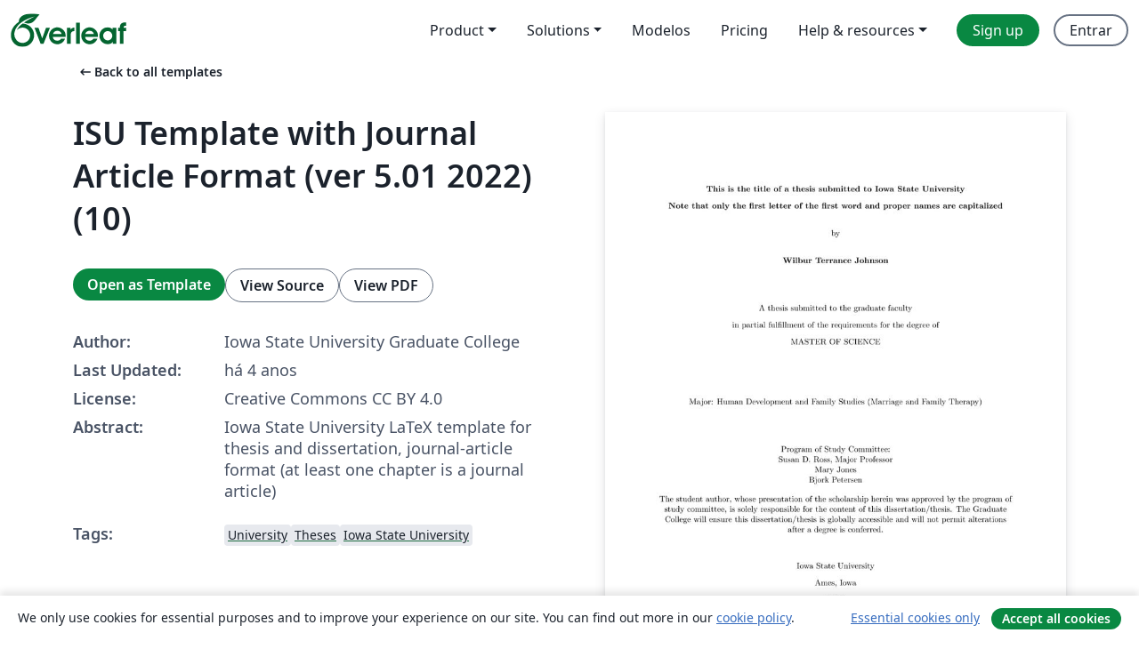

--- FILE ---
content_type: text/html; charset=utf-8
request_url: https://pt.overleaf.com/latex/templates/isu-template-with-journal-article-format-ver-5-dot-01-2022-10/dpzmqmqnhvtv
body_size: 14316
content:
<!DOCTYPE html><html lang="pt"><head><title translate="no">ISU Template with Journal Article Format (ver 5.01 2022) (10) - Overleaf, Editor LaTeX Online</title><meta name="twitter:title" content="ISU Template with Journal Article Format (ver 5.01 2022) (10)"><meta name="og:title" content="ISU Template with Journal Article Format (ver 5.01 2022) (10)"><meta name="description" content="Iowa State University LaTeX template for thesis and dissertation, journal-article format (at least one chapter is a journal article)"><meta itemprop="description" content="Iowa State University LaTeX template for thesis and dissertation, journal-article format (at least one chapter is a journal article)"><meta itemprop="image" content="https://writelatex.s3.amazonaws.com/published_ver/24389.jpeg?X-Amz-Expires=14400&amp;X-Amz-Date=20260115T021255Z&amp;X-Amz-Algorithm=AWS4-HMAC-SHA256&amp;X-Amz-Credential=AKIAWJBOALPNFPV7PVH5/20260115/us-east-1/s3/aws4_request&amp;X-Amz-SignedHeaders=host&amp;X-Amz-Signature=2719fe0dd7678b5872b38d02e31f79f73e02b71f4b4731a21f2890529917eea2"><meta name="image" content="https://writelatex.s3.amazonaws.com/published_ver/24389.jpeg?X-Amz-Expires=14400&amp;X-Amz-Date=20260115T021255Z&amp;X-Amz-Algorithm=AWS4-HMAC-SHA256&amp;X-Amz-Credential=AKIAWJBOALPNFPV7PVH5/20260115/us-east-1/s3/aws4_request&amp;X-Amz-SignedHeaders=host&amp;X-Amz-Signature=2719fe0dd7678b5872b38d02e31f79f73e02b71f4b4731a21f2890529917eea2"><meta itemprop="name" content="Overleaf, the Online LaTeX Editor"><meta name="twitter:card" content="summary"><meta name="twitter:site" content="@overleaf"><meta name="twitter:description" content="Um editor de LaTeX online fácil de usar. Sem instalação, colaboração em tempo real, controle de versões, centenas de templates LaTeX e mais."><meta name="twitter:image" content="https://cdn.overleaf.com/img/ol-brand/overleaf_og_logo.png"><meta property="fb:app_id" content="400474170024644"><meta property="og:description" content="Um editor de LaTeX online fácil de usar. Sem instalação, colaboração em tempo real, controle de versões, centenas de templates LaTeX e mais."><meta property="og:image" content="https://cdn.overleaf.com/img/ol-brand/overleaf_og_logo.png"><meta property="og:type" content="website"><meta name="viewport" content="width=device-width, initial-scale=1.0, user-scalable=yes"><link rel="icon" sizes="32x32" href="https://cdn.overleaf.com/favicon-32x32.png"><link rel="icon" sizes="16x16" href="https://cdn.overleaf.com/favicon-16x16.png"><link rel="icon" href="https://cdn.overleaf.com/favicon.svg" type="image/svg+xml"><link rel="apple-touch-icon" href="https://cdn.overleaf.com/apple-touch-icon.png"><link rel="mask-icon" href="https://cdn.overleaf.com/mask-favicon.svg" color="#046530"><link rel="canonical" href="https://pt.overleaf.com/latex/templates/isu-template-with-journal-article-format-ver-5-dot-01-2022-10/dpzmqmqnhvtv"><link rel="manifest" href="https://cdn.overleaf.com/web.sitemanifest"><link rel="stylesheet" href="https://cdn.overleaf.com/stylesheets/main-style-9424680c3249e8ee7e0f.css" id="main-stylesheet"><link rel="alternate" href="https://www.overleaf.com/latex/templates/isu-template-with-journal-article-format-ver-5-dot-01-2022-10/dpzmqmqnhvtv" hreflang="en"><link rel="alternate" href="https://cs.overleaf.com/latex/templates/isu-template-with-journal-article-format-ver-5-dot-01-2022-10/dpzmqmqnhvtv" hreflang="cs"><link rel="alternate" href="https://es.overleaf.com/latex/templates/isu-template-with-journal-article-format-ver-5-dot-01-2022-10/dpzmqmqnhvtv" hreflang="es"><link rel="alternate" href="https://pt.overleaf.com/latex/templates/isu-template-with-journal-article-format-ver-5-dot-01-2022-10/dpzmqmqnhvtv" hreflang="pt"><link rel="alternate" href="https://fr.overleaf.com/latex/templates/isu-template-with-journal-article-format-ver-5-dot-01-2022-10/dpzmqmqnhvtv" hreflang="fr"><link rel="alternate" href="https://de.overleaf.com/latex/templates/isu-template-with-journal-article-format-ver-5-dot-01-2022-10/dpzmqmqnhvtv" hreflang="de"><link rel="alternate" href="https://sv.overleaf.com/latex/templates/isu-template-with-journal-article-format-ver-5-dot-01-2022-10/dpzmqmqnhvtv" hreflang="sv"><link rel="alternate" href="https://tr.overleaf.com/latex/templates/isu-template-with-journal-article-format-ver-5-dot-01-2022-10/dpzmqmqnhvtv" hreflang="tr"><link rel="alternate" href="https://it.overleaf.com/latex/templates/isu-template-with-journal-article-format-ver-5-dot-01-2022-10/dpzmqmqnhvtv" hreflang="it"><link rel="alternate" href="https://cn.overleaf.com/latex/templates/isu-template-with-journal-article-format-ver-5-dot-01-2022-10/dpzmqmqnhvtv" hreflang="zh-CN"><link rel="alternate" href="https://no.overleaf.com/latex/templates/isu-template-with-journal-article-format-ver-5-dot-01-2022-10/dpzmqmqnhvtv" hreflang="no"><link rel="alternate" href="https://ru.overleaf.com/latex/templates/isu-template-with-journal-article-format-ver-5-dot-01-2022-10/dpzmqmqnhvtv" hreflang="ru"><link rel="alternate" href="https://da.overleaf.com/latex/templates/isu-template-with-journal-article-format-ver-5-dot-01-2022-10/dpzmqmqnhvtv" hreflang="da"><link rel="alternate" href="https://ko.overleaf.com/latex/templates/isu-template-with-journal-article-format-ver-5-dot-01-2022-10/dpzmqmqnhvtv" hreflang="ko"><link rel="alternate" href="https://ja.overleaf.com/latex/templates/isu-template-with-journal-article-format-ver-5-dot-01-2022-10/dpzmqmqnhvtv" hreflang="ja"><link rel="preload" href="https://cdn.overleaf.com/js/pt-json-db312de282a4acaeb36e.js" as="script" nonce="riGpja8nYPIJT87YTczB+w=="><script type="text/javascript" nonce="riGpja8nYPIJT87YTczB+w==" id="ga-loader" data-ga-token="UA-112092690-1" data-ga-token-v4="G-RV4YBCCCWJ" data-cookie-domain=".overleaf.com" data-session-analytics-id="9f2a862b-14ab-4088-a271-bfb86c07fbc4">var gaSettings = document.querySelector('#ga-loader').dataset;
var gaid = gaSettings.gaTokenV4;
var gaToken = gaSettings.gaToken;
var cookieDomain = gaSettings.cookieDomain;
var sessionAnalyticsId = gaSettings.sessionAnalyticsId;
if(gaid) {
    var additionalGaConfig = sessionAnalyticsId ? { 'user_id': sessionAnalyticsId } : {};
    window.dataLayer = window.dataLayer || [];
    function gtag(){
        dataLayer.push(arguments);
    }
    gtag('js', new Date());
    gtag('config', gaid, { 'anonymize_ip': true, ...additionalGaConfig });
}
if (gaToken) {
    window.ga = window.ga || function () {
        (window.ga.q = window.ga.q || []).push(arguments);
    }, window.ga.l = 1 * new Date();
}
var loadGA = window.olLoadGA = function() {
    if (gaid) {
        var s = document.createElement('script');
        s.setAttribute('async', 'async');
        s.setAttribute('src', 'https://www.googletagmanager.com/gtag/js?id=' + gaid);
        document.querySelector('head').append(s);
    } 
    if (gaToken) {
        (function(i,s,o,g,r,a,m){i['GoogleAnalyticsObject']=r;i[r]=i[r]||function(){
        (i[r].q=i[r].q||[]).push(arguments)},i[r].l=1*new Date();a=s.createElement(o),
        m=s.getElementsByTagName(o)[0];a.async=1;a.src=g;m.parentNode.insertBefore(a,m)
        })(window,document,'script','//www.google-analytics.com/analytics.js','ga');
        ga('create', gaToken, cookieDomain.replace(/^\./, ""));
        ga('set', 'anonymizeIp', true);
        if (sessionAnalyticsId) {
            ga('set', 'userId', sessionAnalyticsId);
        }
        ga('send', 'pageview');
    }
};
// Check if consent given (features/cookie-banner)
var oaCookie = document.cookie.split('; ').find(function(cookie) {
    return cookie.startsWith('oa=');
});
if(oaCookie) {
    var oaCookieValue = oaCookie.split('=')[1];
    if(oaCookieValue === '1') {
        loadGA();
    }
}
</script><meta name="ol-csrfToken" content="w3TVjvnk-lt8jPu04y8KAEP78c0UWmp1eM_Y"><meta name="ol-baseAssetPath" content="https://cdn.overleaf.com/"><meta name="ol-mathJaxPath" content="/js/libs/mathjax-3.2.2/es5/tex-svg-full.js"><meta name="ol-dictionariesRoot" content="/js/dictionaries/0.0.3/"><meta name="ol-usersEmail" content=""><meta name="ol-ab" data-type="json" content="{}"><meta name="ol-user_id"><meta name="ol-i18n" data-type="json" content="{&quot;currentLangCode&quot;:&quot;pt&quot;}"><meta name="ol-ExposedSettings" data-type="json" content="{&quot;isOverleaf&quot;:true,&quot;appName&quot;:&quot;Overleaf&quot;,&quot;adminEmail&quot;:&quot;support@overleaf.com&quot;,&quot;dropboxAppName&quot;:&quot;Overleaf&quot;,&quot;ieeeBrandId&quot;:15,&quot;hasAffiliationsFeature&quot;:true,&quot;hasSamlFeature&quot;:true,&quot;samlInitPath&quot;:&quot;/saml/ukamf/init&quot;,&quot;hasLinkUrlFeature&quot;:true,&quot;hasLinkedProjectFileFeature&quot;:true,&quot;hasLinkedProjectOutputFileFeature&quot;:true,&quot;siteUrl&quot;:&quot;https://www.overleaf.com&quot;,&quot;emailConfirmationDisabled&quot;:false,&quot;maxEntitiesPerProject&quot;:2000,&quot;maxUploadSize&quot;:52428800,&quot;projectUploadTimeout&quot;:120000,&quot;recaptchaSiteKey&quot;:&quot;6LebiTwUAAAAAMuPyjA4pDA4jxPxPe2K9_ndL74Q&quot;,&quot;recaptchaDisabled&quot;:{&quot;invite&quot;:true,&quot;login&quot;:false,&quot;passwordReset&quot;:false,&quot;register&quot;:false,&quot;addEmail&quot;:false},&quot;textExtensions&quot;:[&quot;tex&quot;,&quot;latex&quot;,&quot;sty&quot;,&quot;cls&quot;,&quot;bst&quot;,&quot;bib&quot;,&quot;bibtex&quot;,&quot;txt&quot;,&quot;tikz&quot;,&quot;mtx&quot;,&quot;rtex&quot;,&quot;md&quot;,&quot;asy&quot;,&quot;lbx&quot;,&quot;bbx&quot;,&quot;cbx&quot;,&quot;m&quot;,&quot;lco&quot;,&quot;dtx&quot;,&quot;ins&quot;,&quot;ist&quot;,&quot;def&quot;,&quot;clo&quot;,&quot;ldf&quot;,&quot;rmd&quot;,&quot;lua&quot;,&quot;gv&quot;,&quot;mf&quot;,&quot;yml&quot;,&quot;yaml&quot;,&quot;lhs&quot;,&quot;mk&quot;,&quot;xmpdata&quot;,&quot;cfg&quot;,&quot;rnw&quot;,&quot;ltx&quot;,&quot;inc&quot;],&quot;editableFilenames&quot;:[&quot;latexmkrc&quot;,&quot;.latexmkrc&quot;,&quot;makefile&quot;,&quot;gnumakefile&quot;],&quot;validRootDocExtensions&quot;:[&quot;tex&quot;,&quot;Rtex&quot;,&quot;ltx&quot;,&quot;Rnw&quot;],&quot;fileIgnorePattern&quot;:&quot;**/{{__MACOSX,.git,.texpadtmp,.R}{,/**},.!(latexmkrc),*.{dvi,aux,log,toc,out,pdfsync,synctex,synctex(busy),fdb_latexmk,fls,nlo,ind,glo,gls,glg,bbl,blg,doc,docx,gz,swp}}&quot;,&quot;sentryAllowedOriginRegex&quot;:&quot;^(https://[a-z]+\\\\.overleaf.com|https://cdn.overleaf.com|https://compiles.overleafusercontent.com)/&quot;,&quot;sentryDsn&quot;:&quot;https://4f0989f11cb54142a5c3d98b421b930a@app.getsentry.com/34706&quot;,&quot;sentryEnvironment&quot;:&quot;production&quot;,&quot;sentryRelease&quot;:&quot;2f36587557b6cbfbd8b6ba0ccfc49564dbcabf79&quot;,&quot;hotjarId&quot;:&quot;5148484&quot;,&quot;hotjarVersion&quot;:&quot;6&quot;,&quot;enableSubscriptions&quot;:true,&quot;gaToken&quot;:&quot;UA-112092690-1&quot;,&quot;gaTokenV4&quot;:&quot;G-RV4YBCCCWJ&quot;,&quot;propensityId&quot;:&quot;propensity-001384&quot;,&quot;cookieDomain&quot;:&quot;.overleaf.com&quot;,&quot;templateLinks&quot;:[{&quot;name&quot;:&quot;Journal articles&quot;,&quot;url&quot;:&quot;/gallery/tagged/academic-journal&quot;,&quot;trackingKey&quot;:&quot;academic-journal&quot;},{&quot;name&quot;:&quot;Books&quot;,&quot;url&quot;:&quot;/gallery/tagged/book&quot;,&quot;trackingKey&quot;:&quot;book&quot;},{&quot;name&quot;:&quot;Formal letters&quot;,&quot;url&quot;:&quot;/gallery/tagged/formal-letter&quot;,&quot;trackingKey&quot;:&quot;formal-letter&quot;},{&quot;name&quot;:&quot;Assignments&quot;,&quot;url&quot;:&quot;/gallery/tagged/homework&quot;,&quot;trackingKey&quot;:&quot;homework-assignment&quot;},{&quot;name&quot;:&quot;Posters&quot;,&quot;url&quot;:&quot;/gallery/tagged/poster&quot;,&quot;trackingKey&quot;:&quot;poster&quot;},{&quot;name&quot;:&quot;Presentations&quot;,&quot;url&quot;:&quot;/gallery/tagged/presentation&quot;,&quot;trackingKey&quot;:&quot;presentation&quot;},{&quot;name&quot;:&quot;Reports&quot;,&quot;url&quot;:&quot;/gallery/tagged/report&quot;,&quot;trackingKey&quot;:&quot;lab-report&quot;},{&quot;name&quot;:&quot;CVs and résumés&quot;,&quot;url&quot;:&quot;/gallery/tagged/cv&quot;,&quot;trackingKey&quot;:&quot;cv&quot;},{&quot;name&quot;:&quot;Theses&quot;,&quot;url&quot;:&quot;/gallery/tagged/thesis&quot;,&quot;trackingKey&quot;:&quot;thesis&quot;},{&quot;name&quot;:&quot;view_all&quot;,&quot;url&quot;:&quot;/latex/templates&quot;,&quot;trackingKey&quot;:&quot;view-all&quot;}],&quot;labsEnabled&quot;:true,&quot;wikiEnabled&quot;:true,&quot;templatesEnabled&quot;:true,&quot;cioWriteKey&quot;:&quot;2530db5896ec00db632a&quot;,&quot;cioSiteId&quot;:&quot;6420c27bb72163938e7d&quot;,&quot;linkedInInsightsPartnerId&quot;:&quot;7472905&quot;}"><meta name="ol-splitTestVariants" data-type="json" content="{&quot;hotjar-marketing&quot;:&quot;default&quot;}"><meta name="ol-splitTestInfo" data-type="json" content="{&quot;hotjar-marketing&quot;:{&quot;phase&quot;:&quot;release&quot;,&quot;badgeInfo&quot;:{&quot;tooltipText&quot;:&quot;&quot;,&quot;url&quot;:&quot;&quot;}}}"><meta name="ol-algolia" data-type="json" content="{&quot;appId&quot;:&quot;SK53GL4JLY&quot;,&quot;apiKey&quot;:&quot;9ac63d917afab223adbd2cd09ad0eb17&quot;,&quot;indexes&quot;:{&quot;wiki&quot;:&quot;learn-wiki&quot;,&quot;gallery&quot;:&quot;gallery-production&quot;}}"><meta name="ol-isManagedAccount" data-type="boolean"><meta name="ol-shouldLoadHotjar" data-type="boolean"></head><body class="website-redesign" data-theme="default"><a class="skip-to-content" href="#main-content">Skip to content</a><nav class="navbar navbar-default navbar-main navbar-expand-lg website-redesign-navbar" aria-label="Primary"><div class="container-fluid navbar-container"><div class="navbar-header"><a class="navbar-brand" href="/" aria-label="Overleaf"><div class="navbar-logo"></div></a></div><button class="navbar-toggler collapsed" id="navbar-toggle-btn" type="button" data-bs-toggle="collapse" data-bs-target="#navbar-main-collapse" aria-controls="navbar-main-collapse" aria-expanded="false" aria-label="Toggle Navegação"><span class="material-symbols" aria-hidden="true" translate="no">menu</span></button><div class="navbar-collapse collapse" id="navbar-main-collapse"><ul class="nav navbar-nav navbar-right ms-auto" role="menubar"><!-- loop over header_extras--><li class="dropdown subdued" role="none"><button class="dropdown-toggle" aria-haspopup="true" aria-expanded="false" data-bs-toggle="dropdown" role="menuitem" event-tracking="menu-expand" event-tracking-mb="true" event-tracking-trigger="click" event-segmentation="{&quot;item&quot;:&quot;product&quot;,&quot;location&quot;:&quot;top-menu&quot;}">Product</button><ul class="dropdown-menu dropdown-menu-end" role="menu"><li role="none"><a class="dropdown-item" role="menuitem" href="/about/features-overview" event-tracking="menu-click" event-tracking-mb="true" event-tracking-trigger="click" event-segmentation='{"item":"premium-features","location":"top-menu"}'>Recursos</a></li><li role="none"><a class="dropdown-item" role="menuitem" href="/about/ai-features" event-tracking="menu-click" event-tracking-mb="true" event-tracking-trigger="click" event-segmentation='{"item":"ai-features","location":"top-menu"}'>AI</a></li></ul></li><li class="dropdown subdued" role="none"><button class="dropdown-toggle" aria-haspopup="true" aria-expanded="false" data-bs-toggle="dropdown" role="menuitem" event-tracking="menu-expand" event-tracking-mb="true" event-tracking-trigger="click" event-segmentation="{&quot;item&quot;:&quot;solutions&quot;,&quot;location&quot;:&quot;top-menu&quot;}">Solutions</button><ul class="dropdown-menu dropdown-menu-end" role="menu"><li role="none"><a class="dropdown-item" role="menuitem" href="/for/enterprises" event-tracking="menu-click" event-tracking-mb="true" event-tracking-trigger="click" event-segmentation='{"item":"enterprises","location":"top-menu"}'>For business</a></li><li role="none"><a class="dropdown-item" role="menuitem" href="/for/universities" event-tracking="menu-click" event-tracking-mb="true" event-tracking-trigger="click" event-segmentation='{"item":"universities","location":"top-menu"}'>For universities</a></li><li role="none"><a class="dropdown-item" role="menuitem" href="/for/government" event-tracking="menu-click" event-tracking-mb="true" event-tracking-trigger="click" event-segmentation='{"item":"government","location":"top-menu"}'>For government</a></li><li role="none"><a class="dropdown-item" role="menuitem" href="/for/publishers" event-tracking="menu-click" event-tracking-mb="true" event-tracking-trigger="click" event-segmentation='{"item":"publishers","location":"top-menu"}'>For publishers</a></li><li role="none"><a class="dropdown-item" role="menuitem" href="/about/customer-stories" event-tracking="menu-click" event-tracking-mb="true" event-tracking-trigger="click" event-segmentation='{"item":"customer-stories","location":"top-menu"}'>Customer stories</a></li></ul></li><li class="subdued" role="none"><a class="nav-link subdued" role="menuitem" href="/latex/templates" event-tracking="menu-click" event-tracking-mb="true" event-tracking-trigger="click" event-segmentation='{"item":"templates","location":"top-menu"}'>Modelos</a></li><li class="subdued" role="none"><a class="nav-link subdued" role="menuitem" href="/user/subscription/plans" event-tracking="menu-click" event-tracking-mb="true" event-tracking-trigger="click" event-segmentation='{"item":"pricing","location":"top-menu"}'>Pricing</a></li><li class="dropdown subdued nav-item-help" role="none"><button class="dropdown-toggle" aria-haspopup="true" aria-expanded="false" data-bs-toggle="dropdown" role="menuitem" event-tracking="menu-expand" event-tracking-mb="true" event-tracking-trigger="click" event-segmentation="{&quot;item&quot;:&quot;help-and-resources&quot;,&quot;location&quot;:&quot;top-menu&quot;}">Help & resources</button><ul class="dropdown-menu dropdown-menu-end" role="menu"><li role="none"><a class="dropdown-item" role="menuitem" href="/learn" event-tracking="menu-click" event-tracking-mb="true" event-tracking-trigger="click" event-segmentation='{"item":"learn","location":"top-menu"}'>Documentação</a></li><li role="none"><a class="dropdown-item" role="menuitem" href="/for/community/resources" event-tracking="menu-click" event-tracking-mb="true" event-tracking-trigger="click" event-segmentation='{"item":"help-guides","location":"top-menu"}'>Help guides</a></li><li role="none"><a class="dropdown-item" role="menuitem" href="/about/why-latex" event-tracking="menu-click" event-tracking-mb="true" event-tracking-trigger="click" event-segmentation='{"item":"why-latex","location":"top-menu"}'>Why LaTeX?</a></li><li role="none"><a class="dropdown-item" role="menuitem" href="/blog" event-tracking="menu-click" event-tracking-mb="true" event-tracking-trigger="click" event-segmentation='{"item":"blog","location":"top-menu"}'>Blog</a></li><li role="none"><a class="dropdown-item" role="menuitem" data-ol-open-contact-form-modal="contact-us" data-bs-target="#contactUsModal" href data-bs-toggle="modal" event-tracking="menu-click" event-tracking-mb="true" event-tracking-trigger="click" event-segmentation='{"item":"contact","location":"top-menu"}'><span>Entre em Contato</span></a></li></ul></li><!-- logged out--><!-- register link--><li class="primary" role="none"><a class="nav-link" role="menuitem" href="/register" event-tracking="menu-click" event-tracking-action="clicked" event-tracking-trigger="click" event-tracking-mb="true" event-segmentation='{"page":"/latex/templates/isu-template-with-journal-article-format-ver-5-dot-01-2022-10/dpzmqmqnhvtv","item":"register","location":"top-menu"}'>Sign up</a></li><!-- login link--><li role="none"><a class="nav-link" role="menuitem" href="/login" event-tracking="menu-click" event-tracking-action="clicked" event-tracking-trigger="click" event-tracking-mb="true" event-segmentation='{"page":"/latex/templates/isu-template-with-journal-article-format-ver-5-dot-01-2022-10/dpzmqmqnhvtv","item":"login","location":"top-menu"}'>Entrar</a></li><!-- projects link and account menu--></ul></div></div></nav><main class="gallery content content-page" id="main-content"><div class="container"><div class="row previous-page-link-container"><div class="col-lg-6"><a class="previous-page-link" href="/latex/templates"><span class="material-symbols material-symbols-rounded" aria-hidden="true" translate="no">arrow_left_alt</span>Back to all templates</a></div></div><div class="row"><div class="col-md-6 template-item-left-section"><div class="row"><div class="col-md-12"><div class="gallery-item-title"><h1 class="h2">ISU Template with Journal Article Format (ver 5.01 2022) (10)</h1></div></div></div><div class="row cta-links-container"><div class="col-md-12 cta-links"><a class="btn btn-primary cta-link" href="/project/new/template/24389?id=102510519&amp;latexEngine=pdflatex&amp;mainFile=thesis.tex&amp;templateName=ISU+Template+with+Journal+Article+Format+%28ver+5.01+2022%29+%2810%29&amp;texImage=texlive-full%3A2025.1" event-tracking-mb="true" event-tracking="gallery-open-template" event-tracking-trigger="click">Open as Template</a><button class="btn btn-secondary cta-link" data-bs-toggle="modal" data-bs-target="#modalViewSource" event-tracking-mb="true" event-tracking="gallery-view-source" event-tracking-trigger="click">View Source</button><a class="btn btn-secondary cta-link" href="/latex/templates/isu-template-with-journal-article-format-ver-5-dot-01-2022-10/dpzmqmqnhvtv.pdf" target="_blank" event-tracking-mb="true" event-tracking="gallery-download-pdf" event-tracking-trigger="click">View PDF</a></div></div><div class="template-details-container"><div class="template-detail"><div><b>Author:</b></div><div>Iowa State University Graduate College</div></div><div class="template-detail"><div><b>Last Updated:</b></div><div><span data-bs-toggle="tooltip" data-bs-placement="bottom" data-timestamp-for-title="1653298732">há 4 anos</span></div></div><div class="template-detail"><div><b>License:</b></div><div>Creative Commons CC BY 4.0</div></div><div class="template-detail"><div><b>Abstract:</b></div><div class="gallery-abstract" data-ol-mathjax>Iowa State University LaTeX template for thesis and dissertation, journal-article format (at least one chapter is a journal article)</div></div><div class="template-detail tags"><div><b>Tags:</b></div><div><div class="badge-link-list"><a class="badge-link badge-link-light" href="/gallery/tagged/university"><span class="badge text-dark bg-light"><span class="badge-content" data-badge-tooltip data-bs-placement="bottom" data-bs-title="University">University</span></span></a><a class="badge-link badge-link-light" href="/gallery/tagged/thesis"><span class="badge text-dark bg-light"><span class="badge-content" data-badge-tooltip data-bs-placement="bottom" data-bs-title="Theses">Theses</span></span></a><a class="badge-link badge-link-light" href="/gallery/tagged/iastate"><span class="badge text-dark bg-light"><span class="badge-content" data-badge-tooltip data-bs-placement="bottom" data-bs-title="Iowa State University">Iowa State University</span></span></a></div></div></div></div></div><div class="col-md-6 template-item-right-section"><div class="entry"><div class="row"><div class="col-md-12"><div class="gallery-large-pdf-preview"><img src="https://writelatex.s3.amazonaws.com/published_ver/24389.jpeg?X-Amz-Expires=14400&amp;X-Amz-Date=20260115T021255Z&amp;X-Amz-Algorithm=AWS4-HMAC-SHA256&amp;X-Amz-Credential=AKIAWJBOALPNFPV7PVH5/20260115/us-east-1/s3/aws4_request&amp;X-Amz-SignedHeaders=host&amp;X-Amz-Signature=2719fe0dd7678b5872b38d02e31f79f73e02b71f4b4731a21f2890529917eea2" alt="ISU Template with Journal Article Format (ver 5.01 2022) (10)"></div></div></div></div></div></div><div class="row section-row"><div class="col-md-12"><div class="begin-now-card"><div class="card card-pattern"><div class="card-body"><p class="dm-mono"><span class="font-size-display-xs"><span class="text-purple-bright">\begin</span><wbr><span class="text-green-bright">{</span><span>now</span><span class="text-green-bright">}</span></span></p><p>Discover why over 20 million people worldwide trust Overleaf with their work.</p><p class="card-links"><a class="btn btn-primary card-link" href="/register">Sign up for free</a><a class="btn card-link btn-secondary" href="/user/subscription/plans">Explore all plans</a></p></div></div></div></div></div></div></main><div class="modal fade" id="modalViewSource" tabindex="-1" role="dialog" aria-labelledby="modalViewSourceTitle" aria-hidden="true"><div class="modal-dialog" role="document"><div class="modal-content"><div class="modal-header"><h3 class="modal-title" id="modalViewSourceTitle">Fonte</h3><button class="btn-close" type="button" data-bs-dismiss="modal" aria-label="Close"></button></div><div class="modal-body"><pre><code>% Template file for a standard thesis
\documentclass[11pt,notitlepage]{isuthesis}
% notitlepage is used because \begin{abstract} uses titlepage by default, which resets the page numbers

\usepackage[pdftex]{graphicx}
% Standard, old-style thesis
\usepackage{isutraditional}   
\chaptertitle
% Old-style, thesis numbering down to subsubsection
\alternate
\usepackage{rotating}
% Bibliography without numbers or labels
\usepackage{natbib}
% Use the following line if you want square brackets and numbering system
%\usepackage[square, numbers]{natbib}

\renewcommand{\bibfont}{\setstretch{1}\selectfont}
\setlength{\bibsep}{13.2pt}


\usepackage{chapterbib}
%\renewcommand\bibsection{\section*{\ref name}}
%\renewcommand\bibsection{\section*}
\renewcommand{\bibsection}{\section{References}}




%\bibliographystyle{apa}  % changed from apa, abbrv, unsrtnat
%\includeonly{titletoc,chapter1}
%Optional Package to add PDF bookmarks and hypertext links
\usepackage[pdftex,hypertexnames=false,linktocpage=true]{hyperref}
\hypersetup{colorlinks=true,linkcolor=blue,anchorcolor=blue,citecolor=blue,filecolor=blue,urlcolor=blue,bookmarksnumbered=true,pdfview=FitB}

%\usepackage{titletoc}
\usepackage{hyperref}

% \usepackage{subfig} %% Use this package instead of the subcaptions package for subfigures. Please see at the end of this file, an example of how to use the package.

\overfullrule=0pt
%%%%%%%%%%%%%%%%%%%%%

% The following piece of code removes extra space on the top of each chapter
%  that is default of latex report class documents

\usepackage{etoolbox}
\makeatletter
\patchcmd{\@makechapterhead}{50\p@}{0pt}{}{}
\patchcmd{\@makeschapterhead}{50\p@}{0pt}{}{}

\setlength{\@fptop}{0pt} %command added to ensure images always float on top of the page
\makeatother

%%%%%%%%%%%%%%%%%%%%%%%
%%%%%%%%%%%%%%%%%%%%%%%%%
% Removing Bold characters in the Table of Contents
% % Alternatively to this the isuthesis.cls file has been changed by default in the
% % line section \renewcommand{\l@chapter}[2]{\addpenalty{-\@highpenalty}....
%\titlecontents{chapter}
%[0pt]                                               % left margin
%{}%
%{\contentsmargin{0pt}                               % numbered entry format
%    \thecontentslabel\enspace%
%    \large}
%{\contentsmargin{0pt}\large}                        % unnumbered entry format
%{\titlerule*[.5pc]{.}\contentspage}                 % filler-page format (e.g dots)
%[]                                                  % below code (e.g vertical space)
%%%%%%%%%%%%%%%%%%%%%%%%%%

%%%%%%%%%%%%%%%%%%%%%%%%%%%%%%%
% In order to change space between the Table of contents items go to isuthesis.cls
% line  \renewcommand{\l@chapter}[2]{\addpenalty{-\@highpenalty}....
% change \vkip values

%%%%%%%%%%%%%%%%%%%%%%%%%%
%% This is to minimize orphan lines. Might not be possible to entirely remove them
% Method 1 of doing this
\widowpenalty100000
\clubpenalty100000

% Method 2 of doing this
\usepackage[all]{nowidow}
%%%%%%%%%%%%%%%%%%%%%%%%%%%

%%% control bibliography spacings
% \newlength{\bibitemsep}\setlength{\bibitemsep}{\baselineskip}
% % plus .05\baselineskip minus .05\baselineskip}
% \newlength{\bibparskip}\setlength{\bibparskip}{0pt}
% \let\oldthebibliography\thebibliography
% \renewcommand\thebibliography[1]{%
%   \oldthebibliography{#1}%
%   \setlength{\parskip}{\bibitemsep}%
%   \setlength{\itemsep}{\bibparskip}%
% }
% \usepackage{setspace}
% \setlength{\bibsep}{2sp}


%%%%%%%%%%%%%%%%%%%%%%%%%%%%%%%%%%
% %% aligning lof captions
% \usepackage{tocloft}

%%%%%%%%%%%%%%%%%%%%%%%%%%%%%%%%%%
%% Set the margins in the whole document
\geometry{letterpaper, left=1in, top=1in, right=1in, bottom=1in, includehead=true} 
%%%%%%%%%%%%%%%%%%%%%%%%%%%%%%%%%%

\usepackage{amssymb}
\usepackage[intoc, english]{nomencl}

\begin{document}
\DeclareGraphicsExtensions{.jpg,.pdf,.mps,.png}
%\begin{singlespace}
\def\@makechapterheada{\vspace*{-2cm}\titlepage} % in order to reduce the space between margin and heading in titlepage
\include{Preface/titlepage}
%\end{singlespace}

% Left-justified setting for all sections including
% dedication, nomenclature, acknowledgement, abstract and all chapters
% Re-position the two lines below will change all the section
% being compiled after those two lines
\raggedright
\parindent 0.25 in % set all paragraphs in the document to have indent

% Optional thesis dedication
\include{Preface/dedication}
% Table of Contents, List of Tables and List of Figures
{
\pdfbookmark[1]{TABLE OF CONTENTS}{table}
\tableofcontents
}
%%%%%%%%%%%%%%%%%%%%%%%%%%%%%%%%%%%%%%%%%
%% The line below adds the word &quot;Page&quot; over the page numbers in TOC, LOT, LOF
\addtocontents{toc}{~\hfill\textbf{Page}\par}
\addtocontents{lot}{~\hfill\textbf{Page}\par}
\addtocontents{lof}{~\hfill\textbf{Page}\par}
%%
\addtocontents{toc}{\def\protect\@chapapp{}} \cleardoublepage \phantomsection
\pagebreak
\addcontentsline{toc}{chapter}{LIST OF TABLES}
%%%%%%%%%%%%%%%%%%%%%%%%%%%%%%%%%%%%%%%%%
\listoftables
\cleardoublepage \phantomsection \addcontentsline{toc}{chapter}{LIST OF FIGURES}
%%%%%%%%%%%%%%%%%%%%%%%%%%%%%%%%%%%%%%%%%
\listoffigures

%Optional Nomenclature
\cleardoublepage \phantomsection
\include{Preface/nomenclature}

% Comment out the next line if NOT using chaptertitle
\addtocontents{toc}{\def\protect\@chapapp{CHAPTER\ }}

%Optional Acknowledgements
\cleardoublepage \phantomsection
\include{Preface/acknowl}
%Optional thesis abstract
\cleardoublepage \phantomsection
\include{Preface/abstract}
\newpage
\pagenumbering{arabic}

\include{Body/ch1/ch1_main}
\include{Body/ch2/ch2_main}
\include{Body/ch3/ch3_main}
\include{Body/ch4/ch4_main}
\include{Body/ch5/ch5_main}
\include{Body/ch6/ch6_future_and_conclusions}

%%%%%% bibliographies

%\clearpage
%% \nocite{*}
%\unappendixtitle
%\newpage
%% % \phantomsection
%\addcontentsline{toc}{chapter}{BIBLIOGRAPHY}
%\section*{BIBLIOGRAPHY}
%\bibliographystyle{apa}
%\vspace{-20pt}
%\begingroup
%    \setlength{\bibsep}{14.5pt}
%    \linespread{1}\selectfont
%    \bibliography{master_bib}
%\endgroup

% Renders the citations but does not show the bibliography at the end of the thesis
%\newsavebox\mytempbib
%\savebox\mytempbib{\parbox{\textwidth}{\bibliography{master_bib}}}

\clearpage
\pagebreak

%% Only within chapter appendix is allowed for Journal style writing
%\include{Appendix/appendix1} % Instruction for single appendix look below
%\include{Appendix/appendix2}
\end{document}

% use \isucaption{} for all captions of figures and tables, where the captions are not too long.

% Use \isucaption[]{} with the square brackets for short caption of figure or table that goes into the list of tables and list of figures, and the curly brackets can have long captions which go with the figure/ table.

% IMPORTANT NOTES
% TABLE OF CONTENTS :
% TOPIC 1:  If you need a page break follow the steps below
% step1
% check before which chapter in the table of contents you want a page break
% step 2
% go the folder &quot;body&quot;. There open the chapter tex file that you noted needed page break in the table of contents..
% step 3
% insert  \addtocontents{toc}{\protect\newpage} before the first line i.e. before the line \chapter{RESULTS}.

%%%%%%%%%%%%%%
% use \isucaption{} for all captions of figures and tables, where the captions are not too long.

% Use \isucaption[]{} with the square brackets for short caption of figure or table that goes into the list of tables and list of figures, and the curly brackets can have long captions which go with the figure/ table.

%%%%%% Using sub figures 
% %%% In preamble include : \usepackage{subfig}
% \begin{figure}[htbp]
% 	\centering
% 	\subfloat[first caption.\label{fig:2a}]{\includegraphics[width=0.2\textwidth]{Images/dc5.jpg}}\hfill
%     \subfloat[second caption.\label{fig:2b}] {\includegraphics[width=0.2\textwidth]{Images/dc5.jpg}}\hfill
% 	\isucaption{Sub-figure test}
% 	\label{fig:subfigure-test}
% \end{figure}

% Subfloat reference: Fig \ref{fig:2a}

% Figure reference: Fig \ref{fig:subfigure-test}
</code></pre></div><div class="modal-footer"><button class="btn btn-secondary" type="button" data-bs-dismiss="modal">Fechar</button></div></div></div></div><footer class="fat-footer hidden-print website-redesign-fat-footer"><div class="fat-footer-container"><div class="fat-footer-sections"><div class="footer-section" id="footer-brand"><a class="footer-brand" href="/" aria-label="Overleaf"></a></div><div class="footer-section"><h2 class="footer-section-heading">Sobre</h2><ul class="list-unstyled"><li><a href="/about">About us</a></li><li><a href="https://digitalscience.pinpointhq.com/">Careers</a></li><li><a href="/blog">Blog</a></li></ul></div><div class="footer-section"><h2 class="footer-section-heading">Solutions</h2><ul class="list-unstyled"><li><a href="/for/enterprises">For business</a></li><li><a href="/for/universities">For universities</a></li><li><a href="/for/government">For government</a></li><li><a href="/for/publishers">For publishers</a></li><li><a href="/about/customer-stories">Customer stories</a></li></ul></div><div class="footer-section"><h2 class="footer-section-heading">Learn</h2><ul class="list-unstyled"><li><a href="/learn/latex/Learn_LaTeX_in_30_minutes">Learn LaTeX in 30 minutes</a></li><li><a href="/latex/templates">Modelos</a></li><li><a href="/events/webinars">Webinars</a></li><li><a href="/learn/latex/Tutorials">Tutorials</a></li><li><a href="/learn/latex/Inserting_Images">How to insert images</a></li><li><a href="/learn/latex/Tables">How to create tables</a></li></ul></div><div class="footer-section"><h2 class="footer-section-heading">Pricing</h2><ul class="list-unstyled"><li><a href="/user/subscription/plans?itm_referrer=footer-for-indv">For individuals</a></li><li><a href="/user/subscription/plans?plan=group&amp;itm_referrer=footer-for-groups">For groups and organizations</a></li><li><a href="/user/subscription/plans?itm_referrer=footer-for-students#student-annual">For students</a></li></ul></div><div class="footer-section"><h2 class="footer-section-heading">Get involved</h2><ul class="list-unstyled"><li><a href="https://forms.gle/67PSpN1bLnjGCmPQ9">Let us know what you think</a></li></ul></div><div class="footer-section"><h2 class="footer-section-heading">Ajuda</h2><ul class="list-unstyled"><li><a href="/learn">Documentação </a></li><li><a href="/contact">Contact us </a></li><li><a href="https://status.overleaf.com/">Website status</a></li></ul></div></div><div class="fat-footer-base"><div class="fat-footer-base-section fat-footer-base-meta"><div class="fat-footer-base-item"><div class="fat-footer-base-copyright">© 2026 Overleaf</div><a href="/legal">Privacy and Terms</a><a href="https://www.digital-science.com/security-certifications/">Compliance</a></div><ul class="fat-footer-base-item list-unstyled fat-footer-base-language"><li class="dropdown dropup subdued language-picker" dropdown><button class="btn btn-link btn-inline-link" id="language-picker-toggle" dropdown-toggle data-ol-lang-selector-tooltip data-bs-toggle="dropdown" aria-haspopup="true" aria-expanded="false" aria-label="Select Idioma" tooltip="Idioma" title="Idioma"><span class="material-symbols" aria-hidden="true" translate="no">translate</span>&nbsp;<span class="language-picker-text">Português</span></button><ul class="dropdown-menu dropdown-menu-sm-width" role="menu" aria-labelledby="language-picker-toggle"><li class="dropdown-header">Idioma</li><li class="lng-option"><a class="menu-indent dropdown-item" href="https://www.overleaf.com/latex/templates/isu-template-with-journal-article-format-ver-5-dot-01-2022-10/dpzmqmqnhvtv" role="menuitem" aria-selected="false">English</a></li><li class="lng-option"><a class="menu-indent dropdown-item" href="https://cs.overleaf.com/latex/templates/isu-template-with-journal-article-format-ver-5-dot-01-2022-10/dpzmqmqnhvtv" role="menuitem" aria-selected="false">Čeština</a></li><li class="lng-option"><a class="menu-indent dropdown-item" href="https://es.overleaf.com/latex/templates/isu-template-with-journal-article-format-ver-5-dot-01-2022-10/dpzmqmqnhvtv" role="menuitem" aria-selected="false">Español</a></li><li class="lng-option"><a class="menu-indent dropdown-item active" href="https://pt.overleaf.com/latex/templates/isu-template-with-journal-article-format-ver-5-dot-01-2022-10/dpzmqmqnhvtv" role="menuitem" aria-selected="true">Português<span class="material-symbols dropdown-item-trailing-icon" aria-hidden="true" translate="no">check</span></a></li><li class="lng-option"><a class="menu-indent dropdown-item" href="https://fr.overleaf.com/latex/templates/isu-template-with-journal-article-format-ver-5-dot-01-2022-10/dpzmqmqnhvtv" role="menuitem" aria-selected="false">Français</a></li><li class="lng-option"><a class="menu-indent dropdown-item" href="https://de.overleaf.com/latex/templates/isu-template-with-journal-article-format-ver-5-dot-01-2022-10/dpzmqmqnhvtv" role="menuitem" aria-selected="false">Deutsch</a></li><li class="lng-option"><a class="menu-indent dropdown-item" href="https://sv.overleaf.com/latex/templates/isu-template-with-journal-article-format-ver-5-dot-01-2022-10/dpzmqmqnhvtv" role="menuitem" aria-selected="false">Svenska</a></li><li class="lng-option"><a class="menu-indent dropdown-item" href="https://tr.overleaf.com/latex/templates/isu-template-with-journal-article-format-ver-5-dot-01-2022-10/dpzmqmqnhvtv" role="menuitem" aria-selected="false">Türkçe</a></li><li class="lng-option"><a class="menu-indent dropdown-item" href="https://it.overleaf.com/latex/templates/isu-template-with-journal-article-format-ver-5-dot-01-2022-10/dpzmqmqnhvtv" role="menuitem" aria-selected="false">Italiano</a></li><li class="lng-option"><a class="menu-indent dropdown-item" href="https://cn.overleaf.com/latex/templates/isu-template-with-journal-article-format-ver-5-dot-01-2022-10/dpzmqmqnhvtv" role="menuitem" aria-selected="false">简体中文</a></li><li class="lng-option"><a class="menu-indent dropdown-item" href="https://no.overleaf.com/latex/templates/isu-template-with-journal-article-format-ver-5-dot-01-2022-10/dpzmqmqnhvtv" role="menuitem" aria-selected="false">Norsk</a></li><li class="lng-option"><a class="menu-indent dropdown-item" href="https://ru.overleaf.com/latex/templates/isu-template-with-journal-article-format-ver-5-dot-01-2022-10/dpzmqmqnhvtv" role="menuitem" aria-selected="false">Русский</a></li><li class="lng-option"><a class="menu-indent dropdown-item" href="https://da.overleaf.com/latex/templates/isu-template-with-journal-article-format-ver-5-dot-01-2022-10/dpzmqmqnhvtv" role="menuitem" aria-selected="false">Dansk</a></li><li class="lng-option"><a class="menu-indent dropdown-item" href="https://ko.overleaf.com/latex/templates/isu-template-with-journal-article-format-ver-5-dot-01-2022-10/dpzmqmqnhvtv" role="menuitem" aria-selected="false">한국어</a></li><li class="lng-option"><a class="menu-indent dropdown-item" href="https://ja.overleaf.com/latex/templates/isu-template-with-journal-article-format-ver-5-dot-01-2022-10/dpzmqmqnhvtv" role="menuitem" aria-selected="false">日本語</a></li></ul></li></ul></div><div class="fat-footer-base-section fat-footer-base-social"><div class="fat-footer-base-item"><a class="fat-footer-social x-logo" href="https://x.com/overleaf"><svg xmlns="http://www.w3.org/2000/svg" viewBox="0 0 1200 1227" height="25"><path d="M714.163 519.284L1160.89 0H1055.03L667.137 450.887L357.328 0H0L468.492 681.821L0 1226.37H105.866L515.491 750.218L842.672 1226.37H1200L714.137 519.284H714.163ZM569.165 687.828L521.697 619.934L144.011 79.6944H306.615L611.412 515.685L658.88 583.579L1055.08 1150.3H892.476L569.165 687.854V687.828Z"></path></svg><span class="visually-hidden">Overleaf on X</span></a><a class="fat-footer-social facebook-logo" href="https://www.facebook.com/overleaf.editor"><svg xmlns="http://www.w3.org/2000/svg" viewBox="0 0 666.66668 666.66717" height="25"><defs><clipPath id="a" clipPathUnits="userSpaceOnUse"><path d="M0 700h700V0H0Z"></path></clipPath></defs><g clip-path="url(#a)" transform="matrix(1.33333 0 0 -1.33333 -133.333 800)"><path class="background" d="M0 0c0 138.071-111.929 250-250 250S-500 138.071-500 0c0-117.245 80.715-215.622 189.606-242.638v166.242h-51.552V0h51.552v32.919c0 85.092 38.508 124.532 122.048 124.532 15.838 0 43.167-3.105 54.347-6.211V81.986c-5.901.621-16.149.932-28.882.932-40.993 0-56.832-15.528-56.832-55.9V0h81.659l-14.028-76.396h-67.631v-171.773C-95.927-233.218 0-127.818 0 0" fill="#0866ff" transform="translate(600 350)"></path><path class="text" d="m0 0 14.029 76.396H-67.63v27.019c0 40.372 15.838 55.899 56.831 55.899 12.733 0 22.981-.31 28.882-.931v69.253c-11.18 3.106-38.509 6.212-54.347 6.212-83.539 0-122.048-39.441-122.048-124.533V76.396h-51.552V0h51.552v-166.242a250.559 250.559 0 0 1 60.394-7.362c10.254 0 20.358.632 30.288 1.831V0Z" fill="#fff" transform="translate(447.918 273.604)"></path></g></svg><span class="visually-hidden">Overleaf on Facebook</span></a><a class="fat-footer-social linkedin-logo" href="https://www.linkedin.com/company/writelatex-limited"><svg xmlns="http://www.w3.org/2000/svg" viewBox="0 0 72 72" height="25"><g fill="none" fill-rule="evenodd"><path class="background" fill="#0B66C3" d="M8 72h56a8 8 0 0 0 8-8V8a8 8 0 0 0-8-8H8a8 8 0 0 0-8 8v56a8 8 0 0 0 8 8"></path><path class="text" fill="#FFF" d="M62 62H51.316V43.802c0-4.99-1.896-7.777-5.845-7.777-4.296 0-6.54 2.901-6.54 7.777V62H28.632V27.333H38.93v4.67s3.096-5.729 10.453-5.729c7.353 0 12.617 4.49 12.617 13.777zM16.35 22.794c-3.508 0-6.35-2.864-6.35-6.397C10 12.864 12.842 10 16.35 10c3.507 0 6.347 2.864 6.347 6.397 0 3.533-2.84 6.397-6.348 6.397ZM11.032 62h10.736V27.333H11.033V62"></path></g></svg><span class="visually-hidden">Overleaf on LinkedIn</span></a></div></div></div></div></footer><section class="cookie-banner hidden-print hidden" aria-label="Cookie banner"><div class="cookie-banner-content">We only use cookies for essential purposes and to improve your experience on our site. You can find out more in our <a href="/legal#Cookies">cookie policy</a>.</div><div class="cookie-banner-actions"><button class="btn btn-link btn-sm" type="button" data-ol-cookie-banner-set-consent="essential">Essential cookies only</button><button class="btn btn-primary btn-sm" type="button" data-ol-cookie-banner-set-consent="all">Accept all cookies</button></div></section><div class="modal fade" id="contactUsModal" tabindex="-1" aria-labelledby="contactUsModalLabel" data-ol-contact-form-modal="contact-us"><div class="modal-dialog"><form name="contactForm" data-ol-async-form data-ol-contact-form data-ol-contact-form-with-search="true" role="form" aria-label="Entre em Contato" action="/support"><input name="inbox" type="hidden" value="support"><div class="modal-content"><div class="modal-header"><h4 class="modal-title" id="contactUsModalLabel">Entre em contato</h4><button class="btn-close" type="button" data-bs-dismiss="modal" aria-label="Fechar"><span aria-hidden="true"></span></button></div><div class="modal-body"><div data-ol-not-sent><div class="modal-form-messages"><div class="form-messages-bottom-margin" data-ol-form-messages-new-style="" role="alert"></div><div class="notification notification-type-error" hidden data-ol-custom-form-message="error_performing_request" role="alert" aria-live="polite"><div class="notification-icon"><span class="material-symbols" aria-hidden="true" translate="no">error</span></div><div class="notification-content text-left">Something went wrong. Please try again..</div></div></div><label class="form-label" for="contact-us-email-638">Email</label><div class="mb-3"><input class="form-control" name="email" id="contact-us-email-638" required type="email" spellcheck="false" maxlength="255" value="" data-ol-contact-form-email-input></div><div class="form-group"><label class="form-label" for="contact-us-subject-638">Assunto</label><div class="mb-3"><input class="form-control" name="subject" id="contact-us-subject-638" required autocomplete="off" maxlength="255"><div data-ol-search-results-wrapper hidden><ul class="dropdown-menu contact-suggestions-dropdown show" data-ol-search-results aria-role="region" aria-label="Artigos de ajuda que correspondem ao seu assunto"><li class="dropdown-header">Você já viu nossa <a href="/learn/kb" target="_blank">base de conhecimento</a>?</li><li><hr class="dropdown-divider"></li><div data-ol-search-results-container></div></ul></div></div></div><label class="form-label" for="contact-us-sub-subject-638">What do you need help with?</label><div class="mb-3"><select class="form-select" name="subSubject" id="contact-us-sub-subject-638" required autocomplete="off"><option selected disabled>Please select…</option><option>Using LaTeX</option><option>Using the Overleaf Editor</option><option>Using Writefull</option><option>Logging in or managing your account</option><option>Managing your subscription</option><option>Using premium features</option><option>Contacting the Sales team</option><option>Other</option></select></div><label class="form-label" for="contact-us-project-url-638">URL do projeto afetada (Opcional)</label><div class="mb-3"><input class="form-control" name="projectUrl" id="contact-us-project-url-638"></div><label class="form-label" for="contact-us-message-638">Let us know how we can help</label><div class="mb-3"><textarea class="form-control contact-us-modal-textarea" name="message" id="contact-us-message-638" required type="text"></textarea></div><div class="mb-3 d-none"><label class="visually-hidden" for="important-message">Important message</label><input class="form-control" name="important_message" id="important-message"></div></div><div class="mt-2" data-ol-sent hidden><h5 class="message-received">Message received</h5><p>Thanks for getting in touch. Our team will get back to you by email as soon as possible.</p><p>Email:&nbsp;<span data-ol-contact-form-thank-you-email></span></p></div></div><div class="modal-footer" data-ol-not-sent><button class="btn btn-primary" type="submit" data-ol-disabled-inflight event-tracking="form-submitted-contact-us" event-tracking-mb="true" event-tracking-trigger="click" event-segmentation="{&quot;location&quot;:&quot;contact-us-form&quot;}"><span data-ol-inflight="idle">Send message</span><span hidden data-ol-inflight="pending">Enviando&hellip;</span></button></div></div></form></div></div></body><script type="text/javascript" nonce="riGpja8nYPIJT87YTczB+w==" src="https://cdn.overleaf.com/js/runtime-4a22491c02d5262b0283.js"></script><script type="text/javascript" nonce="riGpja8nYPIJT87YTczB+w==" src="https://cdn.overleaf.com/js/27582-79e5ed8c65f6833386ec.js"></script><script type="text/javascript" nonce="riGpja8nYPIJT87YTczB+w==" src="https://cdn.overleaf.com/js/29088-e3f6cf68f932ee256fec.js"></script><script type="text/javascript" nonce="riGpja8nYPIJT87YTczB+w==" src="https://cdn.overleaf.com/js/8732-61de629a6fc4a719a5e1.js"></script><script type="text/javascript" nonce="riGpja8nYPIJT87YTczB+w==" src="https://cdn.overleaf.com/js/11229-f88489299ead995b1003.js"></script><script type="text/javascript" nonce="riGpja8nYPIJT87YTczB+w==" src="https://cdn.overleaf.com/js/bootstrap-6faaf78625873fafb726.js"></script><script type="text/javascript" nonce="riGpja8nYPIJT87YTczB+w==" src="https://cdn.overleaf.com/js/27582-79e5ed8c65f6833386ec.js"></script><script type="text/javascript" nonce="riGpja8nYPIJT87YTczB+w==" src="https://cdn.overleaf.com/js/29088-e3f6cf68f932ee256fec.js"></script><script type="text/javascript" nonce="riGpja8nYPIJT87YTczB+w==" src="https://cdn.overleaf.com/js/62382-0a4f25c3829fc56de629.js"></script><script type="text/javascript" nonce="riGpja8nYPIJT87YTczB+w==" src="https://cdn.overleaf.com/js/16164-b8450ba94d9bab0bbae1.js"></script><script type="text/javascript" nonce="riGpja8nYPIJT87YTczB+w==" src="https://cdn.overleaf.com/js/45250-424aec613d067a9a3e96.js"></script><script type="text/javascript" nonce="riGpja8nYPIJT87YTczB+w==" src="https://cdn.overleaf.com/js/24686-731b5e0a16bfe66018de.js"></script><script type="text/javascript" nonce="riGpja8nYPIJT87YTczB+w==" src="https://cdn.overleaf.com/js/99612-000be62f228c87d764b4.js"></script><script type="text/javascript" nonce="riGpja8nYPIJT87YTczB+w==" src="https://cdn.overleaf.com/js/8732-61de629a6fc4a719a5e1.js"></script><script type="text/javascript" nonce="riGpja8nYPIJT87YTczB+w==" src="https://cdn.overleaf.com/js/26348-e10ddc0eb984edb164b0.js"></script><script type="text/javascript" nonce="riGpja8nYPIJT87YTczB+w==" src="https://cdn.overleaf.com/js/56215-8bbbe2cf23164e6294c4.js"></script><script type="text/javascript" nonce="riGpja8nYPIJT87YTczB+w==" src="https://cdn.overleaf.com/js/22204-a9cc5e83c68d63a4e85e.js"></script><script type="text/javascript" nonce="riGpja8nYPIJT87YTczB+w==" src="https://cdn.overleaf.com/js/47304-61d200ba111e63e2d34c.js"></script><script type="text/javascript" nonce="riGpja8nYPIJT87YTczB+w==" src="https://cdn.overleaf.com/js/97910-33b5ae496770c42a6456.js"></script><script type="text/javascript" nonce="riGpja8nYPIJT87YTczB+w==" src="https://cdn.overleaf.com/js/84586-354bd17e13382aba4161.js"></script><script type="text/javascript" nonce="riGpja8nYPIJT87YTczB+w==" src="https://cdn.overleaf.com/js/97519-6759d15ea9ad7f4d6c85.js"></script><script type="text/javascript" nonce="riGpja8nYPIJT87YTczB+w==" src="https://cdn.overleaf.com/js/81920-0120c779815f6c20abc9.js"></script><script type="text/javascript" nonce="riGpja8nYPIJT87YTczB+w==" src="https://cdn.overleaf.com/js/99420-f66284da885ccc272b79.js"></script><script type="text/javascript" nonce="riGpja8nYPIJT87YTczB+w==" src="https://cdn.overleaf.com/js/11229-f88489299ead995b1003.js"></script><script type="text/javascript" nonce="riGpja8nYPIJT87YTczB+w==" src="https://cdn.overleaf.com/js/77474-c60464f50f9e7c4965bb.js"></script><script type="text/javascript" nonce="riGpja8nYPIJT87YTczB+w==" src="https://cdn.overleaf.com/js/92439-14c18d886f5c8eb09f1b.js"></script><script type="text/javascript" nonce="riGpja8nYPIJT87YTczB+w==" src="https://cdn.overleaf.com/js/771-c637f78bb4bbfa6575ac.js"></script><script type="text/javascript" nonce="riGpja8nYPIJT87YTczB+w==" src="https://cdn.overleaf.com/js/41735-7fa4bf6a02e25a4513fd.js"></script><script type="text/javascript" nonce="riGpja8nYPIJT87YTczB+w==" src="https://cdn.overleaf.com/js/81331-ef104ada1a443273f6c2.js"></script><script type="text/javascript" nonce="riGpja8nYPIJT87YTczB+w==" src="https://cdn.overleaf.com/js/modules/v2-templates/pages/gallery-10cda45d6b388ef1e9d8.js"></script><script type="text/javascript" nonce="riGpja8nYPIJT87YTczB+w==" src="https://cdn.overleaf.com/js/27582-79e5ed8c65f6833386ec.js"></script><script type="text/javascript" nonce="riGpja8nYPIJT87YTczB+w==" src="https://cdn.overleaf.com/js/tracking-68d16a86768b7bfb2b22.js"></script></html>